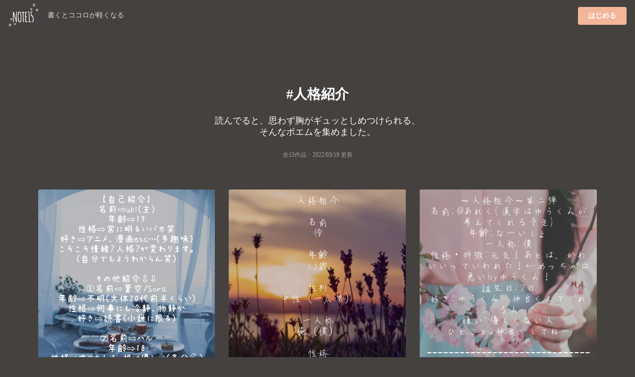

--- FILE ---
content_type: text/html;charset=UTF-8
request_url: https://note15.jp/tag/%E4%BA%BA%E6%A0%BC%E7%B4%B9%E4%BB%8B
body_size: 6477
content:
<!DOCTYPE html><html>    <head>        <title>「人格紹介」のポエム集(15件)＊切ない気持ちのあなたへ＊NOTE15</title>        <meta charset="utf-8">        <meta name="viewport" content="width=device-width">                <meta name="description" content="読んでると、思わず胸がギュッとしめつけられる、そんなポエムを集めました。15件のポエム画像があります。『【自己紹介】 名前⇨uki(主)年齢⇨19性格⇨常に明るいバカ笑好き⇨アニメ、漫画etc…(多趣味)ころころ情緒？人格？が変わります。(自分でもようわからん笑)その他紹介⇩⇩①名前⇨蒼空/Sora   年齢⇨不明(大体20代前半くらい)   性格⇨何事にも冷静、物静か   好き⇨読書(小説に限る)②名前⇨ハル    年齢⇨18    性格⇨すぐキレる。根は優しい(多分💦)    好き⇨ゲーム(特に音ゲー)③名前⇨琳/Rin    年齢⇨19    性格⇨心配性で泣き虫    好き⇨花、動物(特に猫)④名前⇨琉/Lui    年齢⇨不明    性格⇨常に病んでる。人間不信。    好き⇨自傷行為(リスカ/アムカ)』">                                <meta name="twitter:card" content="summary_large_image">        <meta name="twitter:site" content="@note15eri">        <meta name="twitter:title" content="「人格紹介」のポエム集(15件)＊切ない気持ちのあなたへ＊NOTE15">        <meta name="twitter:description" content="読んでると、思わず胸がギュッとしめつけられる、そんなポエムを集めました。15件のポエム画像があります。『【自己紹介】 名前⇨uki(主)年齢⇨19性格⇨常に明るいバカ笑好き⇨アニメ、漫画etc…(多趣味)ころころ情緒？人格？が変わります。(自分でもようわからん笑)その他紹介⇩⇩①名前⇨蒼空/Sora   年齢⇨不明(大体20代前半くらい)   性格⇨何事にも冷静、物静か   好き⇨読書(小説に限る)②名前⇨ハル    年齢⇨18    性格⇨すぐキレる。根は優しい(多分💦)    好き⇨ゲーム(特に音ゲー)③名前⇨琳/Rin    年齢⇨19    性格⇨心配性で泣き虫    好き⇨花、動物(特に猫)④名前⇨琉/Lui    年齢⇨不明    性格⇨常に病んでる。人間不信。    好き⇨自傷行為(リスカ/アムカ)』">        <meta name="twitter:image" content="https://storage.googleapis.com/note15-assets/ogp.jpg">                <link rel="stylesheet" href="/css/style_v2.css?v=1579892577">        <script type="text/javascript" src="https://cdnjs.cloudflare.com/ajax/libs/lazysizes/5.2.0/lazysizes.min.js"></script>        <!-- Global site tag (gtag.js) - Google Analytics -->        <script async src="https://www.googletagmanager.com/gtag/js?id=UA-128204367-1"></script>        <script>          window.dataLayer = window.dataLayer || [];          function gtag(){dataLayer.push(arguments);}          gtag('js', new Date());          gtag('config', 'UA-128204367-1', { 'optimize_id': 'GTM-KCBV7J6'});        </script>        <script>        var trackOutboundLink = function(url) {          gtag('event', 'Click', {            'event_category': 'AppStore',            'event_label': url,            'transport_type': 'beacon',            'event_callback': function(){document.location = url;}          });        }        </script>        <!-- Anti-flicker snippet (recommended)  -->        <style>.async-hide { opacity: 0 !important} </style>        <script>(function(a,s,y,n,c,h,i,d,e){s.className+=' '+y;h.start=1*new Date;        h.end=i=function(){s.className=s.className.replace(RegExp(' ?'+y),'')};        (a[n]=a[n]||[]).hide=h;setTimeout(function(){i();h.end=null},c);h.timeout=c;        })(window,document.documentElement,'async-hide','dataLayer',4000,        {'GTM-KCBV7J6':true});</script>    </head>    <body>        <div class="topbar">            <div class="logo">                <a class="image"                    href="https://note15.jp/app?utm_source=web_header_icon&utm_medium=1"onclick="trackOutboundLink('https://note15.jp/app?utm_source=web_header_icon&utm_medium=1'); return false;"                >                    <img src="/images/watermark.png" style="height: 64px; width: 64px; vertical-align: middle;" />                </a>                <span class="pc" style="color:#ddd; margin-left: 1em; font-size: 14px;">書くとココロが軽くなる</span>            </div>            <div class="app-button">                <a class="ui primary button"                    style="background-color:#F4B699"                    href="https://note15.jp/app?utm_source=web_header_btn&utm_medium=1"onclick="trackOutboundLink('https://note15.jp/app?utm_source=web_header_btn&utm_medium=1'); return false;"                >はじめる</a>            </div>        </div>        <div class="ui container content-holder"><h1 class="ui inverted centered header" style="padding: 3em 0 0 0;">    #人格紹介</h1><h3 class="ui inverted centered header" style="padding: 0; font-weight: normal">読んでると、<br class="sp" />思わず胸がギュッとしめつけられる、<br />そんなポエムを集めました。</h3><h3 class="ui inverted centered header" style="padding: 0 0 3em 0; font-weight: normal; font-size: 12px; opacity: 0.5;">全15作品・<time itemprop="datePublished" datetime="2022-03-19">2022/03/19 更新</time></h3><div class="ui container">    <div class="ui three column stackable cards">            <div class="ui centered card" style="border: 0">    <div class="image">        <div class="post-container-wrapper">            <div class="post-container" style="border-radius: .28571429rem .28571429rem 0 0!important">                <picture class="background-image lazyload">                    <source type="image/webp" srcset="/images/b3.webp" width="100%" />                    <img class="lazyload" data-src="/images/b3.jpg" width="100%" />                </picture>                <div class="content-text-container">                    <p class="content-text content-text-style-anzu">                            【自己紹介】 <br />                            名前⇨uki(主)<br />                            年齢⇨19<br />                            性格⇨常に明るいバカ笑<br />                            好き⇨アニメ、漫画etc…(多趣味)<br />                            ころころ情緒？人格？が変わります。<br />                            (自分でもようわからん笑)<br />                            <br />                            その他紹介⇩⇩<br />                            ①名前⇨蒼空/Sora<br />                               年齢⇨不明(大体20代前半くらい)<br />                               性格⇨何事にも冷静、物静か<br />                               好き⇨読書(小説に限る)<br />                            <br />                            ②名前⇨ハル<br />                                年齢⇨18<br />                                性格⇨すぐキレる。根は優しい(多分💦)<br />                                好き⇨ゲーム(特に音ゲー)<br />                            <br />                            ③名前⇨琳/Rin<br />                                年齢⇨19<br />                                性格⇨心配性で泣き虫<br />                                好き⇨花、動物(特に猫)<br />                            <br />                            ④名前⇨琉/Lui<br />                                年齢⇨不明<br />                                性格⇨常に病んでる。人間不信。<br />                                好き⇨自傷行為(リスカ/アムカ)<br />                    </p>                </div>            </div>        </div>    </div>    <div class="content" style="padding: 2px 0 2px 0;">        <div class="meta" style="width: 100%; overflow-y: scroll; white-space: nowrap;">            <div class="ui horizontal list" style="padding-left: 2px; padding-right: 14px;">                <div class="item">                    <span class="ui black small basic label" style="border: 0; opacity: 0.3">                        雨季・2022-03-19                    </span>                </div>                    <div class="item">                        <i class="hashtag icon"></i>自己紹介                    </div>                    <div class="item">                        <i class="hashtag icon"></i>人格紹介                    </div>                    <div class="item">                        <i class="hashtag icon"></i>友達募集                    </div>            </div>        </div>    </div></div>            <div class="ui centered card" style="border: 0">    <div class="image">        <div class="post-container-wrapper">            <div class="post-container" style="border-radius: .28571429rem .28571429rem 0 0!important">                <picture class="background-image lazyload">                    <source type="image/webp" srcset="/images/e_201905a15.webp" width="100%" />                    <img class="lazyload" data-src="/images/e_201905a15.jpg" width="100%" />                </picture>                <div class="content-text-container">                    <p class="content-text content-text-style-beautiful">                            人格紹介<br />                            <br />                            名前<br />                            伶<br />                            <br />                            年齢<br />                            13歳<br />                            <br />                            性別<br />                            中性（一応男）<br />                            <br />                            一人称<br />                            俺（僕）<br />                            <br />                            性格<br />                            めんどくさがり・塩の時が多い<br />                            ・喋り方が野球部っぽい←by友達<br />                            <br />                            好き<br />                            知らんな<br />                            <br />                            嫌い<br />                            しつこい人・ぶりっ子<br />                            <br />                            一言<br />                            よろしく<br />                    </p>                </div>            </div>        </div>    </div>    <div class="content" style="padding: 2px 0 2px 0;">        <div class="meta" style="width: 100%; overflow-y: scroll; white-space: nowrap;">            <div class="ui horizontal list" style="padding-left: 2px; padding-right: 14px;">                <div class="item">                    <span class="ui black small basic label" style="border: 0; opacity: 0.3">                        輝宙  柚樹＿さよなら・2020-05-13                    </span>                </div>                    <div class="item">                        <i class="hashtag icon"></i>人格紹介                    </div>                    <div class="item">                        <i class="hashtag icon"></i>自己紹介                    </div>                    <div class="item">                        <i class="hashtag icon"></i>伶                    </div>            </div>        </div>    </div></div>            <div class="ui centered card" style="border: 0">    <div class="image">        <div class="post-container-wrapper">            <div class="post-container" style="border-radius: .28571429rem .28571429rem 0 0!important">                <picture class="background-image lazyload">                    <source type="image/webp" srcset="/images/b50.webp" width="100%" />                    <img class="lazyload" data-src="/images/b50.jpg" width="100%" />                </picture>                <div class="content-text-container">                    <p class="content-text content-text-style-beautiful">                            ～人格紹介～第二弾<br />                            名前:@あれく(漢字はゆうくんが考えてくれる予定)<br />                            年齢:なーいしょ<br />                            一人称:僕<br />                            性格・特徴:元気！あとは、かわいいっていわれた！←めっちゃ口悪いbyゆうくん！<br />                            誕生日:7日<br />                            好き:ゆうくん　仲良くしてくれる人<br />                            嫌い:優しくない人<br />                            ひとこと:仲良くしてねー<br />                            <br />                            ｰｰｰｰｰｰｰｰｰｰｰｰｰｰｰｰｰｰｰｰｰｰｰｰｰｰｰｰｰｰｷﾘﾄﾘｰｰｰｰｰｰｰｰｰｰｰｰｰｰｰｰｰｰｰｰｰｰｰｰｰｰｰｰｰｰ<br />                            名前:@なーくん<br />                            年齢:17<br />                            一人称:俺かな<br />                            性格・特徴:落ち着いてるって言われる　大人っぽい<br />                            誕生日:7日<br />                            好き:ゆう、小説、絵<br />                            嫌い:うるさい人<br />                            ひとこと:よろしく<br />                            <br />                            ｰｰｰｰｰｰｰｰｰｰｰｰｰｰｰｰｰｰｰｰｰｰｰｰｰｰｰｰｰｰｷﾘﾄﾘｰｰｰｰｰｰｰｰｰｰｰｰｰｰｰｰｰｰｰｰｰｰｰｰｰｰｰｰｰｰ<br />                            <br />                            名前:@零<br />                            年齢:16<br />                            一人称:僕<br />                            性格・特徴:基本塩対応　あんま来ない<br />                            誕生日:7日<br />                            好き:雨<br />                            嫌い:朝(苦手)<br />                            ひとこと:よろ<br />                    </p>                </div>            </div>        </div>    </div>    <div class="content" style="padding: 2px 0 2px 0;">        <div class="meta" style="width: 100%; overflow-y: scroll; white-space: nowrap;">            <div class="ui horizontal list" style="padding-left: 2px; padding-right: 14px;">                <div class="item">                    <span class="ui black small basic label" style="border: 0; opacity: 0.3">                        ゆう　狂気　またな・2020-05-09                    </span>                </div>                    <div class="item">                        <i class="hashtag icon"></i>人格紹介                    </div>            </div>        </div>    </div></div>    </div>    <div class="ui center aligned segment" style="padding-bottom: 32px; background: linear-gradient(to bottom left,rgba(250, 197, 209, 0.9),rgba(251, 249, 213, 0.9));">        <p>これらの作品は<br />アプリ『NOTE15』で作られました。</p>        <a class="ui fluid image sp"        href="https://note15.jp/app?utm_source=web_tag_middle_ogp&utm_medium=1"onclick="trackOutboundLink('https://note15.jp/app?utm_source=web_tag_middle_ogp&utm_medium=1'); return false;"        >            <img class="lazyload" data-src="https://storage.googleapis.com/note15-assets/ogp.jpg" />        </a>        <h3 class="ui header" style="color: #000">他に15作品あります</h3>        <a class="ui primary button"            style="background-color: #fff; color: #000;"            href="https://note15.jp/app?utm_source=web_tag_read_more&utm_medium=1"onclick="trackOutboundLink('https://note15.jp/app?utm_source=web_tag_read_more&utm_medium=1'); return false;"        >            アプリでもっとみる        </a>    </div>    <div class="ui three column stackable cards">            <div class="ui centered card" style="border: 0">    <div class="image">        <div class="post-container-wrapper">            <div class="post-container" style="border-radius: .28571429rem .28571429rem 0 0!important">                <picture class="background-image lazyload">                    <source type="image/webp" srcset="/images/b49.webp" width="100%" />                    <img class="lazyload" data-src="/images/b49.jpg" width="100%" />                </picture>                <div class="content-text-container">                    <p class="content-text content-text-style-beautiful">                            人格者紹介<br />                            <br />                            本人  nana<br />                            性別  ♀<br />                            年齢  学生<br />                            性格  わんちゃん好き、ドN、面倒見が良い、可愛い  by人格<br />                            <br />                            人格1  透 （すき<br />                            性別  ♂<br />                            年齢  18<br />                            性格  ツンデレ、成績トップ、ムードーメーカーby人格2、3<br />                            <br />                            人格2  桜（よう<br />                            性別  ♂<br />                            年齢  17<br />                            性格  音楽好き、ドS、ピアノプロ並みby人格1、3<br />                            <br />                            人格3  桜透（おと<br />                            性別  ♂<br />                            年齢  22<br />                            性格  気分屋、Sだけど寂しがり屋、バスケ上手、遊人by1、2<br />                            <br />                            最後まで見てくれてありがとー！<br />                            トーク募集中です！<br />                            話したい人格がいたら、贈り物に指名していただけたら嬉しいです！<br />                            人格4もいますが、生まれたばかりなので、まだ、募集はしておりません。<br />                    </p>                </div>            </div>        </div>    </div>    <div class="content" style="padding: 2px 0 2px 0;">        <div class="meta" style="width: 100%; overflow-y: scroll; white-space: nowrap;">            <div class="ui horizontal list" style="padding-left: 2px; padding-right: 14px;">                <div class="item">                    <span class="ui black small basic label" style="border: 0; opacity: 0.3">                        多重人格者•*¨*•.¸¸☆*･ﾟ（色んな人と喋りたい・2020-05-05                    </span>                </div>                    <div class="item">                        <i class="hashtag icon"></i>トーク募集中                    </div>                    <div class="item">                        <i class="hashtag icon"></i>人格紹介                    </div>                    <div class="item">                        <i class="hashtag icon"></i>多重人格                    </div>            </div>        </div>    </div></div>            <div class="ui centered card" style="border: 0">    <div class="image">        <div class="post-container-wrapper">            <div class="post-container" style="border-radius: .28571429rem .28571429rem 0 0!important">                <picture class="background-image lazyload">                    <source type="image/webp" srcset="/images/e_202005b5.webp" width="100%" />                    <img class="lazyload" data-src="/images/e_202005b5.jpg" width="100%" />                </picture>                <div class="content-text-container">                    <p class="content-text content-text-style-beautiful">                            人格紹介 （怜）<br />                            <br />                            <br />                            # 名前   怜<br />                            <br />                            <br />                            # 年齢  13歳<br />                            <br />                            <br />                            # 性別  男<br />                            <br />                            <br />                            # 性格  ・砂糖 ・たまに塩 ・S<br />                            <br />                            <br />                            # 一言  柚樹の人格の1人っす<br />                                    よろしく<br />                    </p>                </div>            </div>        </div>    </div>    <div class="content" style="padding: 2px 0 2px 0;">        <div class="meta" style="width: 100%; overflow-y: scroll; white-space: nowrap;">            <div class="ui horizontal list" style="padding-left: 2px; padding-right: 14px;">                <div class="item">                    <span class="ui black small basic label" style="border: 0; opacity: 0.3">                        柚樹 ♁ 龍風 12:00に垢変える・2020-05-30                    </span>                </div>                    <div class="item">                        <i class="hashtag icon"></i>人格紹介                    </div>                    <div class="item">                        <i class="hashtag icon"></i>伶                    </div>            </div>        </div>    </div></div>            <div class="ui centered card" style="border: 0">    <div class="image">        <div class="post-container-wrapper">            <div class="post-container" style="border-radius: .28571429rem .28571429rem 0 0!important">                <picture class="background-image lazyload">                    <source type="image/webp" srcset="/images/e_201905a27.webp" width="100%" />                    <img class="lazyload" data-src="/images/e_201905a27.jpg" width="100%" />                </picture>                <div class="content-text-container">                    <p class="content-text content-text-style-beautiful">                            人格紹介（隆工）<br />                            <br />                            名前<br />                            隆工（たく）<br />                            <br />                            年齢<br />                            17歳<br />                            <br />                            性格（他の人格さんから）<br />                            静か・いつも冷静・だいたい敬語・礼儀正しい・真面目・優しい・悩みを聞く係<br />                            <br />                            好き<br />                            特にありません<br />                            <br />                            嫌い<br />                            虫・かぼちゃ<br />                            <br />                            一言<br />                            よろしくお願いします(^^)<br />                    </p>                </div>            </div>        </div>    </div>    <div class="content" style="padding: 2px 0 2px 0;">        <div class="meta" style="width: 100%; overflow-y: scroll; white-space: nowrap;">            <div class="ui horizontal list" style="padding-left: 2px; padding-right: 14px;">                <div class="item">                    <span class="ui black small basic label" style="border: 0; opacity: 0.3">                        輝宙  柚樹＿さよなら・2020-05-14                    </span>                </div>                    <div class="item">                        <i class="hashtag icon"></i>人格紹介                    </div>                    <div class="item">                        <i class="hashtag icon"></i>隆工                    </div>            </div>        </div>    </div></div>    </div>    <div class="ui center aligned container sp" style="padding: 1em">        <h3 class="ui header" style="color: #fff">他に15作品あります</h3>        <a class="ui primary button"            style="background-color:#F4B699"            href="https://note15.jp/app?utm_source=web_tag_read_more&utm_medium=1"onclick="trackOutboundLink('https://note15.jp/app?utm_source=web_tag_read_more&utm_medium=1'); return false;"        >            アプリでもっとみる        </a>    </div></div><h2 class="ui inverted centered header" style="padding: 1em 0em;">    その他のポエム</h2><div class="ui three column stackable center aligned grid" style="padding-bottom: 3em">    <a class="column" style="        color: #FFF;        padding: 0 !important;        height: 90px;        overflow-y: hidden;        position: relative;    " href="/tag/独り言">        <picture class="lazyload">            <source type="image/webp" srcset="/images/b1.webp" width="100%" />            <img class="lazyload" data-src="/images/b1.jpg" width="100%" />        </picture>        <div style="position: absolute; top: 0; bottom: 0; left: 0; right: 0; padding: 32px 8px 24px 8px; background: rgba(0,0,0,0.25)">            <h4>                <i class="hashtag icon"></i>独り言                <div style="font-size: 12px; font-weight: normal;">937579件</div>            </h4>        </div>    </a>    <a class="column" style="        color: #FFF;        padding: 0 !important;        height: 90px;        overflow-y: hidden;        position: relative;    " href="/tag/花が散る">        <picture class="lazyload">            <source type="image/webp" srcset="/images/b2.webp" width="100%" />            <img class="lazyload" data-src="/images/b2.jpg" width="100%" />        </picture>        <div style="position: absolute; top: 0; bottom: 0; left: 0; right: 0; padding: 32px 8px 24px 8px; background: rgba(0,0,0,0.25)">            <h4>                <i class="hashtag icon"></i>花が散る                <div style="font-size: 12px; font-weight: normal;">1889件</div>            </h4>        </div>    </a>    <a class="column" style="        color: #FFF;        padding: 0 !important;        height: 90px;        overflow-y: hidden;        position: relative;    " href="/tag/自己紹介">        <picture class="lazyload">            <source type="image/webp" srcset="/images/b3.webp" width="100%" />            <img class="lazyload" data-src="/images/b3.jpg" width="100%" />        </picture>        <div style="position: absolute; top: 0; bottom: 0; left: 0; right: 0; padding: 32px 8px 24px 8px; background: rgba(0,0,0,0.25)">            <h4>                <i class="hashtag icon"></i>自己紹介                <div style="font-size: 12px; font-weight: normal;">81833件</div>            </h4>        </div>    </a>    <a class="column" style="        color: #FFF;        padding: 0 !important;        height: 90px;        overflow-y: hidden;        position: relative;    " href="/tag/好きな人">        <picture class="lazyload">            <source type="image/webp" srcset="/images/b4.webp" width="100%" />            <img class="lazyload" data-src="/images/b4.jpg" width="100%" />        </picture>        <div style="position: absolute; top: 0; bottom: 0; left: 0; right: 0; padding: 32px 8px 24px 8px; background: rgba(0,0,0,0.25)">            <h4>                <i class="hashtag icon"></i>好きな人                <div style="font-size: 12px; font-weight: normal;">291875件</div>            </h4>        </div>    </a>    <a class="column" style="        color: #FFF;        padding: 0 !important;        height: 90px;        overflow-y: hidden;        position: relative;    " href="/tag/恋">        <picture class="lazyload">            <source type="image/webp" srcset="/images/b5.webp" width="100%" />            <img class="lazyload" data-src="/images/b5.jpg" width="100%" />        </picture>        <div style="position: absolute; top: 0; bottom: 0; left: 0; right: 0; padding: 32px 8px 24px 8px; background: rgba(0,0,0,0.25)">            <h4>                <i class="hashtag icon"></i>恋                <div style="font-size: 12px; font-weight: normal;">427179件</div>            </h4>        </div>    </a>    <a class="column" style="        color: #FFF;        padding: 0 !important;        height: 90px;        overflow-y: hidden;        position: relative;    " href="/tag/ポエム">        <picture class="lazyload">            <source type="image/webp" srcset="/images/b6.webp" width="100%" />            <img class="lazyload" data-src="/images/b6.jpg" width="100%" />        </picture>        <div style="position: absolute; top: 0; bottom: 0; left: 0; right: 0; padding: 32px 8px 24px 8px; background: rgba(0,0,0,0.25)">            <h4>                <i class="hashtag icon"></i>ポエム                <div style="font-size: 12px; font-weight: normal;">500955件</div>            </h4>        </div>    </a>    <a class="column" style="        color: #FFF;        padding: 0 !important;        height: 90px;        overflow-y: hidden;        position: relative;    " href="/tag/辛い">        <picture class="lazyload">            <source type="image/webp" srcset="/images/b7.webp" width="100%" />            <img class="lazyload" data-src="/images/b7.jpg" width="100%" />        </picture>        <div style="position: absolute; top: 0; bottom: 0; left: 0; right: 0; padding: 32px 8px 24px 8px; background: rgba(0,0,0,0.25)">            <h4>                <i class="hashtag icon"></i>辛い                <div style="font-size: 12px; font-weight: normal;">164117件</div>            </h4>        </div>    </a>    <a class="column" style="        color: #FFF;        padding: 0 !important;        height: 90px;        overflow-y: hidden;        position: relative;    " href="/tag/死にたい">        <picture class="lazyload">            <source type="image/webp" srcset="/images/b8.webp" width="100%" />            <img class="lazyload" data-src="/images/b8.jpg" width="100%" />        </picture>        <div style="position: absolute; top: 0; bottom: 0; left: 0; right: 0; padding: 32px 8px 24px 8px; background: rgba(0,0,0,0.25)">            <h4>                <i class="hashtag icon"></i>死にたい                <div style="font-size: 12px; font-weight: normal;">85698件</div>            </h4>        </div>    </a>    <a class="column" style="        color: #FFF;        padding: 0 !important;        height: 90px;        overflow-y: hidden;        position: relative;    " href="/tag/トーク募集">        <picture class="lazyload">            <source type="image/webp" srcset="/images/b9.webp" width="100%" />            <img class="lazyload" data-src="/images/b9.jpg" width="100%" />        </picture>        <div style="position: absolute; top: 0; bottom: 0; left: 0; right: 0; padding: 32px 8px 24px 8px; background: rgba(0,0,0,0.25)">            <h4>                <i class="hashtag icon"></i>トーク募集                <div style="font-size: 12px; font-weight: normal;">70830件</div>            </h4>        </div>    </a>    <a class="column" style="        color: #FFF;        padding: 0 !important;        height: 90px;        overflow-y: hidden;        position: relative;    " href="/tag/恋愛">        <picture class="lazyload">            <source type="image/webp" srcset="/images/b10.webp" width="100%" />            <img class="lazyload" data-src="/images/b10.jpg" width="100%" />        </picture>        <div style="position: absolute; top: 0; bottom: 0; left: 0; right: 0; padding: 32px 8px 24px 8px; background: rgba(0,0,0,0.25)">            <h4>                <i class="hashtag icon"></i>恋愛                <div style="font-size: 12px; font-weight: normal;">181063件</div>            </h4>        </div>    </a>    <a class="column" style="        color: #FFF;        padding: 0 !important;        height: 90px;        overflow-y: hidden;        position: relative;    " href="/tag/片想い">        <picture class="lazyload">            <source type="image/webp" srcset="/images/b11.webp" width="100%" />            <img class="lazyload" data-src="/images/b11.jpg" width="100%" />        </picture>        <div style="position: absolute; top: 0; bottom: 0; left: 0; right: 0; padding: 32px 8px 24px 8px; background: rgba(0,0,0,0.25)">            <h4>                <i class="hashtag icon"></i>片想い                <div style="font-size: 12px; font-weight: normal;">214767件</div>            </h4>        </div>    </a>    <a class="column" style="        color: #FFF;        padding: 0 !important;        height: 90px;        overflow-y: hidden;        position: relative;    " href="/tag/片思い">        <picture class="lazyload">            <source type="image/webp" srcset="/images/b12.webp" width="100%" />            <img class="lazyload" data-src="/images/b12.jpg" width="100%" />        </picture>        <div style="position: absolute; top: 0; bottom: 0; left: 0; right: 0; padding: 32px 8px 24px 8px; background: rgba(0,0,0,0.25)">            <h4>                <i class="hashtag icon"></i>片思い                <div style="font-size: 12px; font-weight: normal;">173940件</div>            </h4>        </div>    </a>    <a class="column" style="        color: #FFF;        padding: 0 !important;        height: 90px;        overflow-y: hidden;        position: relative;    " href="/tag/空を見上げて">        <picture class="lazyload">            <source type="image/webp" srcset="/images/b13.webp" width="100%" />            <img class="lazyload" data-src="/images/b13.jpg" width="100%" />        </picture>        <div style="position: absolute; top: 0; bottom: 0; left: 0; right: 0; padding: 32px 8px 24px 8px; background: rgba(0,0,0,0.25)">            <h4>                <i class="hashtag icon"></i>空を見上げて                <div style="font-size: 12px; font-weight: normal;">3160件</div>            </h4>        </div>    </a>    <a class="column" style="        color: #FFF;        padding: 0 !important;        height: 90px;        overflow-y: hidden;        position: relative;    " href="/tag/失恋">        <picture class="lazyload">            <source type="image/webp" srcset="/images/b14.webp" width="100%" />            <img class="lazyload" data-src="/images/b14.jpg" width="100%" />        </picture>        <div style="position: absolute; top: 0; bottom: 0; left: 0; right: 0; padding: 32px 8px 24px 8px; background: rgba(0,0,0,0.25)">            <h4>                <i class="hashtag icon"></i>失恋                <div style="font-size: 12px; font-weight: normal;">99874件</div>            </h4>        </div>    </a>    <a class="column" style="        color: #FFF;        padding: 0 !important;        height: 90px;        overflow-y: hidden;        position: relative;    " href="/tag/消えたい">        <picture class="lazyload">            <source type="image/webp" srcset="/images/b15.webp" width="100%" />            <img class="lazyload" data-src="/images/b15.jpg" width="100%" />        </picture>        <div style="position: absolute; top: 0; bottom: 0; left: 0; right: 0; padding: 32px 8px 24px 8px; background: rgba(0,0,0,0.25)">            <h4>                <i class="hashtag icon"></i>消えたい                <div style="font-size: 12px; font-weight: normal;">26889件</div>            </h4>        </div>    </a>    <a class="column" style="        color: #FFF;        padding: 0 !important;        height: 90px;        overflow-y: hidden;        position: relative;    " href="/tag/好き">        <picture class="lazyload">            <source type="image/webp" srcset="/images/b16.webp" width="100%" />            <img class="lazyload" data-src="/images/b16.jpg" width="100%" />        </picture>        <div style="position: absolute; top: 0; bottom: 0; left: 0; right: 0; padding: 32px 8px 24px 8px; background: rgba(0,0,0,0.25)">            <h4>                <i class="hashtag icon"></i>好き                <div style="font-size: 12px; font-weight: normal;">191017件</div>            </h4>        </div>    </a>    <a class="column" style="        color: #FFF;        padding: 0 !important;        height: 90px;        overflow-y: hidden;        position: relative;    " href="/tag/彼氏">        <picture class="lazyload">            <source type="image/webp" srcset="/images/b17.webp" width="100%" />            <img class="lazyload" data-src="/images/b17.jpg" width="100%" />        </picture>        <div style="position: absolute; top: 0; bottom: 0; left: 0; right: 0; padding: 32px 8px 24px 8px; background: rgba(0,0,0,0.25)">            <h4>                <i class="hashtag icon"></i>彼氏                <div style="font-size: 12px; font-weight: normal;">76909件</div>            </h4>        </div>    </a>    <a class="column" style="        color: #FFF;        padding: 0 !important;        height: 90px;        overflow-y: hidden;        position: relative;    " href="/tag/病み">        <picture class="lazyload">            <source type="image/webp" srcset="/images/b18.webp" width="100%" />            <img class="lazyload" data-src="/images/b18.jpg" width="100%" />        </picture>        <div style="position: absolute; top: 0; bottom: 0; left: 0; right: 0; padding: 32px 8px 24px 8px; background: rgba(0,0,0,0.25)">            <h4>                <i class="hashtag icon"></i>病み                <div style="font-size: 12px; font-weight: normal;">67832件</div>            </h4>        </div>    </a>    <a class="column" style="        color: #FFF;        padding: 0 !important;        height: 90px;        overflow-y: hidden;        position: relative;    " href="/tag/大好き">        <picture class="lazyload">            <source type="image/webp" srcset="/images/b19.webp" width="100%" />            <img class="lazyload" data-src="/images/b19.jpg" width="100%" />        </picture>        <div style="position: absolute; top: 0; bottom: 0; left: 0; right: 0; padding: 32px 8px 24px 8px; background: rgba(0,0,0,0.25)">            <h4>                <i class="hashtag icon"></i>大好き                <div style="font-size: 12px; font-weight: normal;">91509件</div>            </h4>        </div>    </a>    <a class="column" style="        color: #FFF;        padding: 0 !important;        height: 90px;        overflow-y: hidden;        position: relative;    " href="/tag/苦しい">        <picture class="lazyload">            <source type="image/webp" srcset="/images/b20.webp" width="100%" />            <img class="lazyload" data-src="/images/b20.jpg" width="100%" />        </picture>        <div style="position: absolute; top: 0; bottom: 0; left: 0; right: 0; padding: 32px 8px 24px 8px; background: rgba(0,0,0,0.25)">            <h4>                <i class="hashtag icon"></i>苦しい                <div style="font-size: 12px; font-weight: normal;">52482件</div>            </h4>        </div>    </a>    <a class="column" style="        color: #FFF;        padding: 0 !important;        height: 90px;        overflow-y: hidden;        position: relative;    " href="/tag/歌詞">        <picture class="lazyload">            <source type="image/webp" srcset="/images/b21.webp" width="100%" />            <img class="lazyload" data-src="/images/b21.jpg" width="100%" />        </picture>        <div style="position: absolute; top: 0; bottom: 0; left: 0; right: 0; padding: 32px 8px 24px 8px; background: rgba(0,0,0,0.25)">            <h4>                <i class="hashtag icon"></i>歌詞                <div style="font-size: 12px; font-weight: normal;">117876件</div>            </h4>        </div>    </a></div><div class="ui center aligned container" style="padding-bottom: 50px">    <a class="ui inverted basic mini button" href="/tag">すべてのタグ</a></div></div><div class="ui inverted vertical footer segment" style="padding-bottom: 50px">    <div class="ui centered aligned container">        <div class="ui inverted center aligned segment">            <img class="ui centered image lazyload" data-src="/images/watermark.png" style="height: 120px; width: 120px; vertical-align: middle;" />            <h3 class="ui header">『書くとココロが軽くなる』</h3>            <p class="ui description">                私たちは、一人ひとりの持つ<br/>                言葉の力を信じています。            </p>            <div class="ui center aligned container" style="padding: 1em">                <a                    href="https://note15.jp/app?utm_source=web_tag_footer&utm_medium=1"onclick="trackOutboundLink('https://note15.jp/app?utm_source=web_tag_footer&utm_medium=1'); return false;"                >                    <img src="/images/download_appstore.png" width="165" height="49" />                </a>                <a                    href="https://note15.jp/app?utm_source=web_tag_footer&utm_medium=1"onclick="trackOutboundLink('https://note15.jp/app?utm_source=web_tag_footer&utm_medium=1'); return false;"                >                    <img src="/images/download_googleplay.png" width="165" height="49" />                </a>            </div>            <div class="ui horizontal inverted small divided link list">                ほその夫妻            </div>        </div>    </div></div>    </body></html>